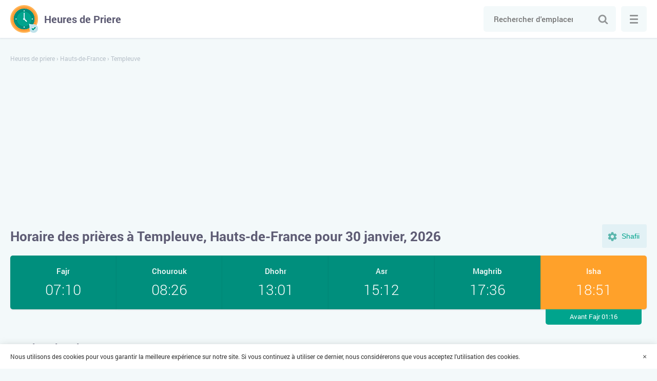

--- FILE ---
content_type: text/html; charset=UTF-8
request_url: https://heuresdepriere.com/templeuve/
body_size: 6103
content:
<!DOCTYPE html>

<html lang="fr-FR">
	<head>
		<meta charset="utf-8" />

		<title>Horaire de priere Templeuve, Hauts-de-France, France</title>
		<meta name="description" content="Vous pouvez consulter sur notre site et imprimer le calendrier des salâts à Templeuve, pour aujourd'hui, la semaine en cours et tout le mois de janvier 2026" />
		<meta name="keywords" content="" />
				
					<meta name="robots" content="index,follow" />
				
				<link rel="stylesheet" href="https://heuresdepriere.com/wp-content/themes/namaz/start.css?ver=3" media="all">
		<link rel="stylesheet" href="https://heuresdepriere.com/wp-content/themes/namaz/style.css?ver=3" media="all">

		<link rel="manifest" href="https://heuresdepriere.com/manifest.json">
		
		<meta name="application-name" content="Heures de Priere">
		<meta name="apple-mobile-web-app-title" content="Heures de Priere">
		<meta name="msapplication-starturl" content="/">
		<meta name="msapplication-navbutton-color" content="#ffffff">
		<meta name="theme-color" content="#008f7d">
		<meta name="msapplication-TileColor" content="#008f7d">
		<meta name="msapplication-TileImage" content="https://heuresdepriere.com/wp-content/themes/namaz/images/favicons/ms-icon-144x144.png">
		<meta name="mobile-web-app-capable" content="yes">
		<meta name="apple-mobile-web-app-capable" content="yes">
		<meta name="apple-mobile-web-app-status-bar-style" content="black-translucent">
		<meta name="viewport" content="width=device-width, initial-scale=1, shrink-to-fit=no">
		
		<link rel="shortcut icon" href="https://heuresdepriere.com/favicon.ico">		
		<link rel="apple-touch-icon" sizes="57x57" href="https://heuresdepriere.com/wp-content/themes/namaz/images/favicons/apple-icon-57x57.png">
		<link rel="apple-touch-icon" sizes="57x57" href="https://heuresdepriere.com/wp-content/themes/namaz/images/favicons/apple-icon-57x57.png">
		<link rel="apple-touch-icon" sizes="60x60" href="https://heuresdepriere.com/wp-content/themes/namaz/images/favicons/apple-icon-60x60.png">
		<link rel="apple-touch-icon" sizes="72x72" href="https://heuresdepriere.com/wp-content/themes/namaz/images/favicons/apple-icon-72x72.png">
		<link rel="apple-touch-icon" sizes="76x76" href="https://heuresdepriere.com/wp-content/themes/namaz/images/favicons/apple-icon-76x76.png">
		<link rel="apple-touch-icon" sizes="114x114" href="https://heuresdepriere.com/wp-content/themes/namaz/images/favicons/apple-icon-114x114.png">
		<link rel="apple-touch-icon" sizes="120x120" href="https://heuresdepriere.com/wp-content/themes/namaz/images/favicons/apple-icon-120x120.png">
		<link rel="apple-touch-icon" sizes="144x144" href="https://heuresdepriere.com/wp-content/themes/namaz/images/favicons/apple-icon-144x144.png">
		<link rel="apple-touch-icon" sizes="152x152" href="https://heuresdepriere.com/wp-content/themes/namaz/images/favicons/apple-icon-152x152.png">
		<link rel="apple-touch-icon" sizes="180x180" href="https://heuresdepriere.com/wp-content/themes/namaz/images/favicons/apple-icon-180x180.png">
		<link rel="icon" type="image/png" sizes="192x192"  href="https://heuresdepriere.com/wp-content/themes/namaz/images/favicons/android-icon-192x192.png">
		<link rel="icon" type="image/png" sizes="32x32" href="https://heuresdepriere.com/wp-content/themes/namaz/images/favicons/favicon-32x32.png">
		<link rel="icon" type="image/png" sizes="96x96" href="https://heuresdepriere.com/wp-content/themes/namaz/images/favicons/favicon-96x96.png">
		<link rel="icon" type="image/png" sizes="16x16" href="https://heuresdepriere.com/wp-content/themes/namaz/images/favicons/favicon-16x16.png">
		<meta name="google-adsense-account" content="ca-pub-3296271869007470">
		<script async src="https://pagead2.googlesyndication.com/pagead/js/adsbygoogle.js?client=ca-pub-3296271869007470"
     crossorigin="anonymous"></script>
	</head>

	<body>
		
	<div class="wrapper">
		<div class="main">
			<div class="header">
				<div class="container row">
					<a class="logotype" href="https://heuresdepriere.com/" title="Heures de Priere"><span>Heures de Priere</span></a>
					
					<div class="search">
						<form class="searchform" role="search" method="get" action="https://heuresdepriere.com/">
							<input class="input" type="search" id="search" value="" autocomplete="disabled" autocomplete="off" placeholder="Rechercher d'emplacement..." name="s" required>
							<button class="submit" type="submit">Chercher</button>
						</form>
					</div>
					
					<button class="search-toggle">Chercher</button>
					
					<button class="menu">
						<span class="menu-inner">...</span>
					</button>
				</div>
			</div>	
				
		
									
				
										
					
		
									
		
				
									
		<script>
			var args = ['France', 'Shafii'];
		</script>
		
				 
								
		<div class="container">
			<div class="breadcrumbs" itemscope itemtype="http://schema.org/BreadcrumbList"><span itemprop="itemListElement" itemscope itemtype="http://schema.org/ListItem"><a href="https://heuresdepriere.com/" itemprop="item"><span itemprop="name">Heures de priere</span></a><meta itemprop="position" content="1" /></span><span> › </span><span itemprop="itemListElement" itemscope itemtype="http://schema.org/ListItem"><a href="https://heuresdepriere.com/hauts-de-france/" itemprop="item"><span itemprop="name">Hauts-de-France</span></a><meta itemprop="position" content="2" /></span><span> › </span><span class="current">Templeuve</span></div>			
			<div class="top">
															<h1>Horaire des prières à Templeuve, Hauts-de-France pour 30 janvier, 2026</h1>
													
				<button class="setting-toggle">Modifier les paramètres</button>
			</div>
			
			<div class="settings">				
				<div class="form">
					<div class="fields">
						<label class="form-name" for="method">Méthode de calcul</label>
						<select class="select" id="method" name="method" size="1" onchange="changeMethod()">
							<option value="France">L'Union des Organisations Islamiques de France</option>
							<option value="MWL">Ligue islamique mondiale</option>
							<option value="Makkah">Umm Al-Qura</option>
						</select>
					</div>
					
					<div class="fields">
						<label class="form-name" for="juristic">Méthode juridique</label>
						<select class="select" id="juristic" name="juristic" size="1" onchange="changeMethod()">
							<option value="Shafii">Shafii</option>
							<option value="Hanafi">Hanafi</option>
						</select>
					</div>
				</div>
			</div>
			
			<div class="praytime">
				<div class="row">
											<div class="item fajr">
							<div class="name">Fajr</div>
							<time>07:10</time>
						</div>					
										
											<div class="item shuruk">
							<div class="name">Chourouk</div>
							<time>08:26</time>
						</div>					
										
											<div class="item zuhr">
							<div class="name">Dhohr</div>
							<time>13:01</time>
						</div>				
											
											<div class="item asr">
							<div class="name">Asr</div>
							<time>15:12</time>
						</div>					
										
											<div class="item maghrib">
							<div class="name">Maghrib</div>
							<time>17:36</time>
						</div>					
										
											<div class="item isha active">
							<div class="name">Isha</div>
							<time>18:51</time>
							<div class="upcoming">Avant Fajr 01:16</div>
						</div>
									</div>
			</div>	

						
		
			<h2>Horaires de salat</h2>		

			<div class="buttons">
				<div class="tabs">
					<a href="#week" class="active">Pour la semaine</a>
					<a href="#month">janvier</a>
				</div>
				
				<button class="print" onClick="javascript:print(document);">Imprimer</button>
			</div>
			
						
						
							
				<div id="week" class="tables active">					
					<table class="timetable">	
						<thead>
							<tr>
								<th>Jour</th>
								<th>Fajr</th>
								<th>Chourouk</th>
								<th>Dhohr</th>
								<th>Asr</th>
								<th>Maghrib</th>
								<th>Isha</th>
							</tr>
						</thead>
						<tbody>
														
																																								
								<tr>
									<td data-label="26 January, Lun">
										<span>26, Lun</span>
									</td>
									<td data-label="Fajr"><time>07:15</time></td>
									<td data-label="Chourouk"><time>08:31</time></td>
									<td data-label="Dhohr"><time>13:00</time></td>
									<td data-label="Asr"><time>15:07</time></td>
									<td data-label="Maghrib"><time>17:30</time></td>
									<td data-label="Isha"><time>18:45</time></td>
								</tr>
																						
																																								
								<tr>
									<td data-label="27 January, Mar">
										<span>27, Mar</span>
									</td>
									<td data-label="Fajr"><time>07:14</time></td>
									<td data-label="Chourouk"><time>08:30</time></td>
									<td data-label="Dhohr"><time>13:00</time></td>
									<td data-label="Asr"><time>15:08</time></td>
									<td data-label="Maghrib"><time>17:31</time></td>
									<td data-label="Isha"><time>18:47</time></td>
								</tr>
																						
																																								
								<tr>
									<td data-label="28 January, Mer">
										<span>28, Mer</span>
									</td>
									<td data-label="Fajr"><time>07:13</time></td>
									<td data-label="Chourouk"><time>08:28</time></td>
									<td data-label="Dhohr"><time>13:00</time></td>
									<td data-label="Asr"><time>15:10</time></td>
									<td data-label="Maghrib"><time>17:33</time></td>
									<td data-label="Isha"><time>18:48</time></td>
								</tr>
																						
																																								
								<tr>
									<td data-label="29 January, Jeu">
										<span>29, Jeu</span>
									</td>
									<td data-label="Fajr"><time>07:12</time></td>
									<td data-label="Chourouk"><time>08:27</time></td>
									<td data-label="Dhohr"><time>13:00</time></td>
									<td data-label="Asr"><time>15:11</time></td>
									<td data-label="Maghrib"><time>17:35</time></td>
									<td data-label="Isha"><time>18:50</time></td>
								</tr>
																						
																																								
								<tr class="active">
									<td data-label="30 January, Ven">
										<span>30, Ven</span>
									</td>
									<td data-label="Fajr"><time>07:10</time></td>
									<td data-label="Chourouk"><time>08:26</time></td>
									<td data-label="Dhohr"><time>13:01</time></td>
									<td data-label="Asr"><time>15:12</time></td>
									<td data-label="Maghrib"><time>17:36</time></td>
									<td data-label="Isha"><time>18:51</time></td>
								</tr>
																						
																																								
								<tr>
									<td data-label="31 January, Sam">
										<span>31, Sam</span>
									</td>
									<td data-label="Fajr"><time>07:09</time></td>
									<td data-label="Chourouk"><time>08:24</time></td>
									<td data-label="Dhohr"><time>13:01</time></td>
									<td data-label="Asr"><time>15:14</time></td>
									<td data-label="Maghrib"><time>17:38</time></td>
									<td data-label="Isha"><time>18:53</time></td>
								</tr>
																					</tbody>
					</table>
				</div>
				
					
						
			
				<div id="month" class="tables">
					<table class="timetable">					
						<thead>
							<tr>
								<th>Jour</th>
								<th>Fajr</th>
								<th>Chourouk</th>
								<th>Dhohr</th>
								<th>Asr</th>
								<th>Maghrib</th>
								<th>Isha</th>
							</tr>
						</thead>
						<tbody>
																							
																																
								<tr>
									<td data-label="01 January, Jeu">
										<span>01, Jeu</span>
									</td>
									<td data-label="Fajr"><time>07:28</time></td>
									<td data-label="Chourouk"><time>08:48</time></td>
									<td data-label="Dhohr"><time>12:51</time></td>
									<td data-label="Asr"><time>14:37</time></td>
									<td data-label="Maghrib"><time>16:54</time></td>
									<td data-label="Isha"><time>18:14</time></td>
								</tr>
																															
																																
								<tr>
									<td data-label="02 January, Ven">
										<span>02, Ven</span>
									</td>
									<td data-label="Fajr"><time>07:28</time></td>
									<td data-label="Chourouk"><time>08:48</time></td>
									<td data-label="Dhohr"><time>12:51</time></td>
									<td data-label="Asr"><time>14:38</time></td>
									<td data-label="Maghrib"><time>16:55</time></td>
									<td data-label="Isha"><time>18:15</time></td>
								</tr>
																															
																																
								<tr>
									<td data-label="03 January, Sam">
										<span>03, Sam</span>
									</td>
									<td data-label="Fajr"><time>07:28</time></td>
									<td data-label="Chourouk"><time>08:48</time></td>
									<td data-label="Dhohr"><time>12:52</time></td>
									<td data-label="Asr"><time>14:39</time></td>
									<td data-label="Maghrib"><time>16:56</time></td>
									<td data-label="Isha"><time>18:16</time></td>
								</tr>
																															
																																
								<tr>
									<td data-label="04 January, Dim">
										<span>04, Dim</span>
									</td>
									<td data-label="Fajr"><time>07:28</time></td>
									<td data-label="Chourouk"><time>08:48</time></td>
									<td data-label="Dhohr"><time>12:52</time></td>
									<td data-label="Asr"><time>14:40</time></td>
									<td data-label="Maghrib"><time>16:57</time></td>
									<td data-label="Isha"><time>18:17</time></td>
								</tr>
																															
																																
								<tr>
									<td data-label="05 January, Lun">
										<span>05, Lun</span>
									</td>
									<td data-label="Fajr"><time>07:27</time></td>
									<td data-label="Chourouk"><time>08:48</time></td>
									<td data-label="Dhohr"><time>12:53</time></td>
									<td data-label="Asr"><time>14:41</time></td>
									<td data-label="Maghrib"><time>16:58</time></td>
									<td data-label="Isha"><time>18:18</time></td>
								</tr>
																															
																																
								<tr>
									<td data-label="06 January, Mar">
										<span>06, Mar</span>
									</td>
									<td data-label="Fajr"><time>07:27</time></td>
									<td data-label="Chourouk"><time>08:47</time></td>
									<td data-label="Dhohr"><time>12:53</time></td>
									<td data-label="Asr"><time>14:42</time></td>
									<td data-label="Maghrib"><time>16:59</time></td>
									<td data-label="Isha"><time>18:19</time></td>
								</tr>
																															
																																
								<tr>
									<td data-label="07 January, Mer">
										<span>07, Mer</span>
									</td>
									<td data-label="Fajr"><time>07:27</time></td>
									<td data-label="Chourouk"><time>08:47</time></td>
									<td data-label="Dhohr"><time>12:54</time></td>
									<td data-label="Asr"><time>14:43</time></td>
									<td data-label="Maghrib"><time>17:01</time></td>
									<td data-label="Isha"><time>18:20</time></td>
								</tr>
																															
																																
								<tr>
									<td data-label="08 January, Jeu">
										<span>08, Jeu</span>
									</td>
									<td data-label="Fajr"><time>07:27</time></td>
									<td data-label="Chourouk"><time>08:47</time></td>
									<td data-label="Dhohr"><time>12:54</time></td>
									<td data-label="Asr"><time>14:44</time></td>
									<td data-label="Maghrib"><time>17:02</time></td>
									<td data-label="Isha"><time>18:22</time></td>
								</tr>
																															
																																
								<tr>
									<td data-label="09 January, Ven">
										<span>09, Ven</span>
									</td>
									<td data-label="Fajr"><time>07:27</time></td>
									<td data-label="Chourouk"><time>08:46</time></td>
									<td data-label="Dhohr"><time>12:54</time></td>
									<td data-label="Asr"><time>14:45</time></td>
									<td data-label="Maghrib"><time>17:03</time></td>
									<td data-label="Isha"><time>18:23</time></td>
								</tr>
																															
																																
								<tr>
									<td data-label="10 January, Sam">
										<span>10, Sam</span>
									</td>
									<td data-label="Fajr"><time>07:26</time></td>
									<td data-label="Chourouk"><time>08:46</time></td>
									<td data-label="Dhohr"><time>12:55</time></td>
									<td data-label="Asr"><time>14:46</time></td>
									<td data-label="Maghrib"><time>17:05</time></td>
									<td data-label="Isha"><time>18:24</time></td>
								</tr>
																															
																																
								<tr>
									<td data-label="11 January, Dim">
										<span>11, Dim</span>
									</td>
									<td data-label="Fajr"><time>07:26</time></td>
									<td data-label="Chourouk"><time>08:45</time></td>
									<td data-label="Dhohr"><time>12:55</time></td>
									<td data-label="Asr"><time>14:47</time></td>
									<td data-label="Maghrib"><time>17:06</time></td>
									<td data-label="Isha"><time>18:25</time></td>
								</tr>
																															
																																
								<tr>
									<td data-label="12 January, Lun">
										<span>12, Lun</span>
									</td>
									<td data-label="Fajr"><time>07:25</time></td>
									<td data-label="Chourouk"><time>08:44</time></td>
									<td data-label="Dhohr"><time>12:56</time></td>
									<td data-label="Asr"><time>14:48</time></td>
									<td data-label="Maghrib"><time>17:07</time></td>
									<td data-label="Isha"><time>18:26</time></td>
								</tr>
																															
																																
								<tr>
									<td data-label="13 January, Mar">
										<span>13, Mar</span>
									</td>
									<td data-label="Fajr"><time>07:25</time></td>
									<td data-label="Chourouk"><time>08:44</time></td>
									<td data-label="Dhohr"><time>12:56</time></td>
									<td data-label="Asr"><time>14:50</time></td>
									<td data-label="Maghrib"><time>17:09</time></td>
									<td data-label="Isha"><time>18:28</time></td>
								</tr>
																															
																																
								<tr>
									<td data-label="14 January, Mer">
										<span>14, Mer</span>
									</td>
									<td data-label="Fajr"><time>07:24</time></td>
									<td data-label="Chourouk"><time>08:43</time></td>
									<td data-label="Dhohr"><time>12:56</time></td>
									<td data-label="Asr"><time>14:51</time></td>
									<td data-label="Maghrib"><time>17:10</time></td>
									<td data-label="Isha"><time>18:29</time></td>
								</tr>
																															
																																
								<tr>
									<td data-label="15 January, Jeu">
										<span>15, Jeu</span>
									</td>
									<td data-label="Fajr"><time>07:24</time></td>
									<td data-label="Chourouk"><time>08:42</time></td>
									<td data-label="Dhohr"><time>12:57</time></td>
									<td data-label="Asr"><time>14:52</time></td>
									<td data-label="Maghrib"><time>17:12</time></td>
									<td data-label="Isha"><time>18:30</time></td>
								</tr>
																															
																																
								<tr>
									<td data-label="16 January, Ven">
										<span>16, Ven</span>
									</td>
									<td data-label="Fajr"><time>07:23</time></td>
									<td data-label="Chourouk"><time>08:41</time></td>
									<td data-label="Dhohr"><time>12:57</time></td>
									<td data-label="Asr"><time>14:53</time></td>
									<td data-label="Maghrib"><time>17:13</time></td>
									<td data-label="Isha"><time>18:31</time></td>
								</tr>
																															
																																
								<tr>
									<td data-label="17 January, Sam">
										<span>17, Sam</span>
									</td>
									<td data-label="Fajr"><time>07:23</time></td>
									<td data-label="Chourouk"><time>08:41</time></td>
									<td data-label="Dhohr"><time>12:57</time></td>
									<td data-label="Asr"><time>14:55</time></td>
									<td data-label="Maghrib"><time>17:15</time></td>
									<td data-label="Isha"><time>18:33</time></td>
								</tr>
																															
																																
								<tr>
									<td data-label="18 January, Dim">
										<span>18, Dim</span>
									</td>
									<td data-label="Fajr"><time>07:22</time></td>
									<td data-label="Chourouk"><time>08:40</time></td>
									<td data-label="Dhohr"><time>12:58</time></td>
									<td data-label="Asr"><time>14:56</time></td>
									<td data-label="Maghrib"><time>17:16</time></td>
									<td data-label="Isha"><time>18:34</time></td>
								</tr>
																															
																																
								<tr>
									<td data-label="19 January, Lun">
										<span>19, Lun</span>
									</td>
									<td data-label="Fajr"><time>07:21</time></td>
									<td data-label="Chourouk"><time>08:39</time></td>
									<td data-label="Dhohr"><time>12:58</time></td>
									<td data-label="Asr"><time>14:57</time></td>
									<td data-label="Maghrib"><time>17:18</time></td>
									<td data-label="Isha"><time>18:35</time></td>
								</tr>
																															
																																
								<tr>
									<td data-label="20 January, Mar">
										<span>20, Mar</span>
									</td>
									<td data-label="Fajr"><time>07:20</time></td>
									<td data-label="Chourouk"><time>08:38</time></td>
									<td data-label="Dhohr"><time>12:58</time></td>
									<td data-label="Asr"><time>14:59</time></td>
									<td data-label="Maghrib"><time>17:20</time></td>
									<td data-label="Isha"><time>18:37</time></td>
								</tr>
																															
																																
								<tr>
									<td data-label="21 January, Mer">
										<span>21, Mer</span>
									</td>
									<td data-label="Fajr"><time>07:20</time></td>
									<td data-label="Chourouk"><time>08:37</time></td>
									<td data-label="Dhohr"><time>12:59</time></td>
									<td data-label="Asr"><time>15:00</time></td>
									<td data-label="Maghrib"><time>17:21</time></td>
									<td data-label="Isha"><time>18:38</time></td>
								</tr>
																															
																																
								<tr>
									<td data-label="22 January, Jeu">
										<span>22, Jeu</span>
									</td>
									<td data-label="Fajr"><time>07:19</time></td>
									<td data-label="Chourouk"><time>08:36</time></td>
									<td data-label="Dhohr"><time>12:59</time></td>
									<td data-label="Asr"><time>15:01</time></td>
									<td data-label="Maghrib"><time>17:23</time></td>
									<td data-label="Isha"><time>18:40</time></td>
								</tr>
																															
																																
								<tr>
									<td data-label="23 January, Ven">
										<span>23, Ven</span>
									</td>
									<td data-label="Fajr"><time>07:18</time></td>
									<td data-label="Chourouk"><time>08:34</time></td>
									<td data-label="Dhohr"><time>12:59</time></td>
									<td data-label="Asr"><time>15:03</time></td>
									<td data-label="Maghrib"><time>17:25</time></td>
									<td data-label="Isha"><time>18:41</time></td>
								</tr>
																															
																																
								<tr>
									<td data-label="24 January, Sam">
										<span>24, Sam</span>
									</td>
									<td data-label="Fajr"><time>07:17</time></td>
									<td data-label="Chourouk"><time>08:33</time></td>
									<td data-label="Dhohr"><time>12:59</time></td>
									<td data-label="Asr"><time>15:04</time></td>
									<td data-label="Maghrib"><time>17:26</time></td>
									<td data-label="Isha"><time>18:43</time></td>
								</tr>
																															
																																
								<tr>
									<td data-label="25 January, Dim">
										<span>25, Dim</span>
									</td>
									<td data-label="Fajr"><time>07:16</time></td>
									<td data-label="Chourouk"><time>08:32</time></td>
									<td data-label="Dhohr"><time>13:00</time></td>
									<td data-label="Asr"><time>15:05</time></td>
									<td data-label="Maghrib"><time>17:28</time></td>
									<td data-label="Isha"><time>18:44</time></td>
								</tr>
																															
																																
								<tr>
									<td data-label="26 January, Lun">
										<span>26, Lun</span>
									</td>
									<td data-label="Fajr"><time>07:15</time></td>
									<td data-label="Chourouk"><time>08:31</time></td>
									<td data-label="Dhohr"><time>13:00</time></td>
									<td data-label="Asr"><time>15:07</time></td>
									<td data-label="Maghrib"><time>17:30</time></td>
									<td data-label="Isha"><time>18:45</time></td>
								</tr>
																															
																																
								<tr>
									<td data-label="27 January, Mar">
										<span>27, Mar</span>
									</td>
									<td data-label="Fajr"><time>07:14</time></td>
									<td data-label="Chourouk"><time>08:30</time></td>
									<td data-label="Dhohr"><time>13:00</time></td>
									<td data-label="Asr"><time>15:08</time></td>
									<td data-label="Maghrib"><time>17:31</time></td>
									<td data-label="Isha"><time>18:47</time></td>
								</tr>
																															
																																
								<tr>
									<td data-label="28 January, Mer">
										<span>28, Mer</span>
									</td>
									<td data-label="Fajr"><time>07:13</time></td>
									<td data-label="Chourouk"><time>08:28</time></td>
									<td data-label="Dhohr"><time>13:00</time></td>
									<td data-label="Asr"><time>15:10</time></td>
									<td data-label="Maghrib"><time>17:33</time></td>
									<td data-label="Isha"><time>18:48</time></td>
								</tr>
																															
																																
								<tr>
									<td data-label="29 January, Jeu">
										<span>29, Jeu</span>
									</td>
									<td data-label="Fajr"><time>07:12</time></td>
									<td data-label="Chourouk"><time>08:27</time></td>
									<td data-label="Dhohr"><time>13:00</time></td>
									<td data-label="Asr"><time>15:11</time></td>
									<td data-label="Maghrib"><time>17:35</time></td>
									<td data-label="Isha"><time>18:50</time></td>
								</tr>
																															
																																
								<tr class="active">
									<td data-label="30 January, Ven">
										<span>30, Ven</span>
									</td>
									<td data-label="Fajr"><time>07:10</time></td>
									<td data-label="Chourouk"><time>08:26</time></td>
									<td data-label="Dhohr"><time>13:01</time></td>
									<td data-label="Asr"><time>15:12</time></td>
									<td data-label="Maghrib"><time>17:36</time></td>
									<td data-label="Isha"><time>18:51</time></td>
								</tr>
																															
																																
								<tr>
									<td data-label="31 January, Sam">
										<span>31, Sam</span>
									</td>
									<td data-label="Fajr"><time>07:09</time></td>
									<td data-label="Chourouk"><time>08:24</time></td>
									<td data-label="Dhohr"><time>13:01</time></td>
									<td data-label="Asr"><time>15:14</time></td>
									<td data-label="Maghrib"><time>17:38</time></td>
									<td data-label="Isha"><time>18:53</time></td>
								</tr>
																					</tbody>
					</table>
				</div>
				
						
							
				
			<div class="text">		
									<p>Le devoir religieux de chaque musulman consiste à faire correctement et au bon moment la salât (la prière islamique). En toutes circonstances, Allah Tout-Puissant a ordonné aux croyants de faire chacune des cinq prières quotidiennes obligatoires à une certaine période de temps et en direction exacte. La salât est invalide si elle est commencée même une seconde avant l'heure définie; ne pas faire faridah est un grand péché.</p>
					<p>Vous pouvez consulter sur notre site et imprimer le calendrier des salâts à Templeuve, pour aujourd'hui, la semaine en cours et tout le mois de janvier 2026. L'heure du lever du soleil et l'heure exacte du début des prières quotidiennes sont indiquées au tableau : le fajr est la prière matinale, duhr est celle du midi, asr est celle de la fin de l'après-midi, maghrib est celle du soir, isha est la prière nocturne.</p>
					<p>L'horaire des prières est calculé selon les formules canoniques, en tenant compte de la position du soleil pour les coordonnées géographiques et le fuseau horaire de Templeuve. L'heure est calculée selon Shafi'i par la méthode de l'Union des Organisations Islamiques de France. Vous pouvez changer des paramètres, définir le madhab Hanafi et la méthode souhaitée des calculs : la méthode de la Ligue islamique mondiale ou toute autre.</p>
							</div>
			
			<span class="title">Questions Fréquemment Posées</span><div class="faq" itemscope itemtype="https://schema.org/FAQPage"><div class="item disabled" itemscope itemprop="mainEntity" itemtype="https://schema.org/Question"><div itemprop="name" class="question">Heure de la prière de Tahajjud à Templeuve ?</div><div itemscope itemprop="acceptedAnswer" itemtype="https://schema.org/Answer" class="answer"><span itemprop='text'>Le meilleur moment pour effectuer la prière de Tahajjud aujourd'hui commence à 02:38 et se termine à 07:10.</span></div></div><div class="item disabled" itemscope itemprop="mainEntity" itemtype="https://schema.org/Question"><div itemprop='name' class='question'>Quand commence l'heure de la prière de Duha ?</div><div itemscope itemprop="acceptedAnswer" itemtype="https://schema.org/Answer" class="answer"><span itemprop='text'>Aujourd'hui : 08:46 - 12:51. Il est préférable de l'effectuer plus près de midi.</span></div></div><div class="item disabled" itemscope itemprop="mainEntity" itemtype="https://schema.org/Question"><div itemprop="name" class="question">À quelle heure récite-t-on la prière du Witr ?</div><div itemscope itemprop="acceptedAnswer" itemtype="https://schema.org/Answer" class="answer"><span itemprop='text'>Après la prière de la nuit Isha jusqu'à l'aube. Il est recommandé de l'effectuer dans le dernier tiers de la nuit : 02:38 - 07:10.</span></div></div></div>
			<span class="title">Direction de la Qibla pour Templeuve</span>
			<div id="qibla" class="map"></div>
			
			<div class="social row">
				<button class="fb" data-type="fb" title="Facebook">Facebook</button>
				<button class="tw" data-type="tw" title="Twitter">Twitter</button>
			</div>
			
																								
			
											 
					<div class="listing row">
																											<a href="https://heuresdepriere.com/villeneuve-dascq/" title="Villeneuve d&#8217;Ascq">Villeneuve d'Ascq</a>
																																		<a href="https://heuresdepriere.com/sainghin-en-melantois/" title="Sainghin-en-Mélantois">Sainghin-en-Mélantois</a>
																																		<a href="https://heuresdepriere.com/ronchin/" title="Ronchin">Ronchin</a>
																																		<a href="https://heuresdepriere.com/raches/" title="Raches">Raches</a>
																																		<a href="https://heuresdepriere.com/pont-a-marcq/" title="Pont-a-Marcq">Pont-a-Marcq</a>
																																		<a href="https://heuresdepriere.com/orchies/" title="Orchies">Orchies</a>
																																		<a href="https://heuresdepriere.com/nomain/" title="Nomain">Nomain</a>
																																		<a href="https://heuresdepriere.com/mons-en-pevele/" title="Mons-en-Pevele">Mons-en-Pevele</a>
																																		<a href="https://heuresdepriere.com/mons-en-baroeul/" title="Mons-en-Baroeul">Mons-en-Baroeul</a>
																																		<a href="https://heuresdepriere.com/merignies/" title="Mérignies">Mérignies</a>
																																		<a href="https://heuresdepriere.com/lesquin/" title="Lesquin">Lesquin</a>
																																		<a href="https://heuresdepriere.com/lezennes/" title="Lezennes">Lezennes</a>
																		</div>
								
								</div>
		
		<input type="hidden" id="locale" value="fr">
		<input type="hidden" id="lat" value="50.5332985">
		<input type="hidden" id="lng" value="3.1666700833333">
	
			</div>
			
						
			<div itemscope itemtype="http://schema.org/WPFooter" class="footer">	
				<div class="container">
					<ul>
						<li><span>© <span itemprop="copyrightYear">2026</span> </span>Heures de Priere</li>
						<li><a itemprop="url"  href="https://heuresdepriere.com/feed-back/">Feed-back</a></li>
<li><a itemprop="url"  href="https://heuresdepriere.com/plan-du-site/">Plan du site</a></li>
					</ul>
				</div>
			</div>
		</div>
		
		
				
			<div class="navigation" itemscope itemtype="http://schema.org/SiteNavigationElement">
				<div class="inner">
					<div class="item">
						<ul>
							<div class="name">Villes connues</div>
															<li><a href="https://heuresdepriere.com/paris/" title="Paris">Paris</a></li>
															<li><a href="https://heuresdepriere.com/marseille/" title="Marseille">Marseille</a></li>
															<li><a href="https://heuresdepriere.com/nice/" title="Nice">Nice</a></li>
															<li><a href="https://heuresdepriere.com/lyon/" title="Lyon">Lyon</a></li>
															<li><a href="https://heuresdepriere.com/toulouse/" title="Toulouse">Toulouse</a></li>
															<li><a href="https://heuresdepriere.com/nantes/" title="Nantes">Nantes</a></li>
															<li><a href="https://heuresdepriere.com/strasbourg/" title="Strasbourg">Strasbourg</a></li>
															<li><a href="https://heuresdepriere.com/montpellier/" title="Montpellier">Montpellier</a></li>
															<li><a href="https://heuresdepriere.com/lille/" title="Lille">Lille</a></li>
															<li><a href="https://heuresdepriere.com/rennes/" title="Rennes">Rennes</a></li>
															<li><a href="https://heuresdepriere.com/reims/" title="Reims">Reims</a></li>
															<li><a href="https://heuresdepriere.com/saint-etienne-2/" title="Saint-Etienne">Saint-Etienne</a></li>
															<li><a href="https://heuresdepriere.com/toulon/" title="Toulon">Toulon</a></li>
															<li><a href="https://heuresdepriere.com/villeurbanne/" title="Villeurbanne">Villeurbanne</a></li>
															<li><a href="https://heuresdepriere.com/le-mans/" title="Le Mans">Le Mans</a></li>
															<li><a href="https://heuresdepriere.com/limoges/" title="Limoges">Limoges</a></li>
															<li><a href="https://heuresdepriere.com/metz/" title="Metz">Metz</a></li>
															<li><a href="https://heuresdepriere.com/perpignan/" title="Perpignan">Perpignan</a></li>
															<li><a href="https://heuresdepriere.com/orleans/" title="Orleans">Orleans</a></li>
															<li><a href="https://heuresdepriere.com/mulhouse/" title="Mulhouse">Mulhouse</a></li>
													</ul>
					</div>
					<div class="item">
						<div class="name">Les pays</div>
						<ul>
							<li><a href="https://namaztimes.org/" target="_blank">USA</a></li>
							<li><a href="https://namaztime.uk/" target="_blank">UK</a></li>
							<li><a href="https://ezanvakitleri.net/" target="_blank">Türkiye</a></li>						
							<li><a href="https://azaan.de/" target="_blank">Deutschland</a></li>
							<li><a href="https://azan.today/" target="_blank">Россия</a></li>
							<li><a href="https://salaattijden.nl/" target="_blank">Nederland</a></li>
							<li><a href="https://horairedepriere.be/" target="_blank">Belgique</a></li>
						</ul>
					</div>
				</div>
			</div>
			
				
		<div id="cookies" class="cookies">
			<div class="container">
				<p>Nous utilisons des cookies pour vous garantir la meilleure expérience sur notre site. Si vous continuez à utiliser ce dernier, nous considérerons que vous acceptez l'utilisation des cookies.</p>
				<button type="button" class="close">×</button>
			</div>
		</div>

		<link rel="stylesheet" href="https://heuresdepriere.com/wp-content/themes/namaz/print.css" media="print" />
		
		<script src="https://heuresdepriere.com/wp-content/themes/namaz/js/jquery.js"></script>
		<script async src="https://heuresdepriere.com/wp-content/themes/namaz/js/cookie.js"></script>
		<script async src="https://heuresdepriere.com/wp-content/themes/namaz/js/common.js?ver=2"></script>
		
					
			<script>
				document.onreadystatechange = () => {
					if (!"".length && localStorage.getItem('method')) {
						var method = localStorage.getItem('method');
						var juristic = localStorage.getItem('juristic');
						document.location = "?method=" + method + "&juristic=" + juristic;
						return;
					}
					if (document.readyState === 'complete') {
						$("#method option[value='"+args[0]+"']").attr("selected", "selected");
						$("#juristic option[value='"+args[1]+"']").attr("selected", "selected");
						$(".setting-toggle").html($("#juristic option[value='"+args[1]+"']").text());
					}
				};

				function changeMethod() {
					var method = $("#method option:selected").val();
					var juristic = $("#juristic option:selected").val();
					localStorage.setItem('method', method);
					localStorage.setItem('juristic', juristic);
					document.location = "?method=" + method + "&juristic=" + juristic;
				}
			</script>
		
		<script>
			var domain = window.location.hostname;
			
			setTimeout(function() {

				$.getScript('//' + domain + '/wp-content/themes/namaz/js/social.js');
				$.getScript('//' + domain + '/wp-content/themes/namaz/js/jquery-ui.js');
				
			}, 300);
			
			setTimeout(function() {
				
				$('#search').autocomplete({
					minLength: 1,
					source: 'https://' + domain + '/wp-content/themes/namaz/core/city.php?search_city=name',
					minLength: 2,
					select: function(event, ui) {
						window.location="/?s="+encodeURIComponent(ui.item.value)
					}
				});
				
				if ('serviceWorker' in navigator) {
					navigator.serviceWorker.register('/sw.js')
						.then(() => navigator.serviceWorker.ready.then((worker) => {
						worker.sync.register('syncdata');
					}))
					.catch((err) => console.log(err));
				}	
			}, 2500);
		</script>
	</body>
</html>

--- FILE ---
content_type: text/html; charset=utf-8
request_url: https://www.google.com/recaptcha/api2/aframe
body_size: 265
content:
<!DOCTYPE HTML><html><head><meta http-equiv="content-type" content="text/html; charset=UTF-8"></head><body><script nonce="5vP2cDeJ1rZP6GcEwdhwag">/** Anti-fraud and anti-abuse applications only. See google.com/recaptcha */ try{var clients={'sodar':'https://pagead2.googlesyndication.com/pagead/sodar?'};window.addEventListener("message",function(a){try{if(a.source===window.parent){var b=JSON.parse(a.data);var c=clients[b['id']];if(c){var d=document.createElement('img');d.src=c+b['params']+'&rc='+(localStorage.getItem("rc::a")?sessionStorage.getItem("rc::b"):"");window.document.body.appendChild(d);sessionStorage.setItem("rc::e",parseInt(sessionStorage.getItem("rc::e")||0)+1);localStorage.setItem("rc::h",'1769748784730');}}}catch(b){}});window.parent.postMessage("_grecaptcha_ready", "*");}catch(b){}</script></body></html>

--- FILE ---
content_type: text/css
request_url: https://heuresdepriere.com/wp-content/themes/namaz/print.css
body_size: 727
content:
*,
*:before,
*:after,
*:first-letter,
p:first-line,
div:first-line,
blockquote:first-line,
li:first-line {
	background: transparent !important;
	color: #000 !important;
	box-shadow: none !important;
	text-shadow: none !important;
}

body {
	font-size: 12pt !important;
}

.wrapper {
	padding: .5cm .8cm !important;
}

h1,
h2,
.header,
.setting-toggle,
.settings,
.praytime,
.breadcrumbs,
.buttons,
.qibla,
.text,
.social,
.title,
.listing,
.footer {
	display: none !important;
}

.timetable {
    width: 100% !important;
	display: table !important;
	font-size: 11pt !important;
}

.timetable td, 
.timetable th {
    vertical-align: top !important;
    border-top: 1px solid #555 !important;
	padding: .13cm .5cm !important;
}

.timetable th {
    vertical-align: bottom !important;
	font-weight: bold !important;
	border-top: none !important;
}